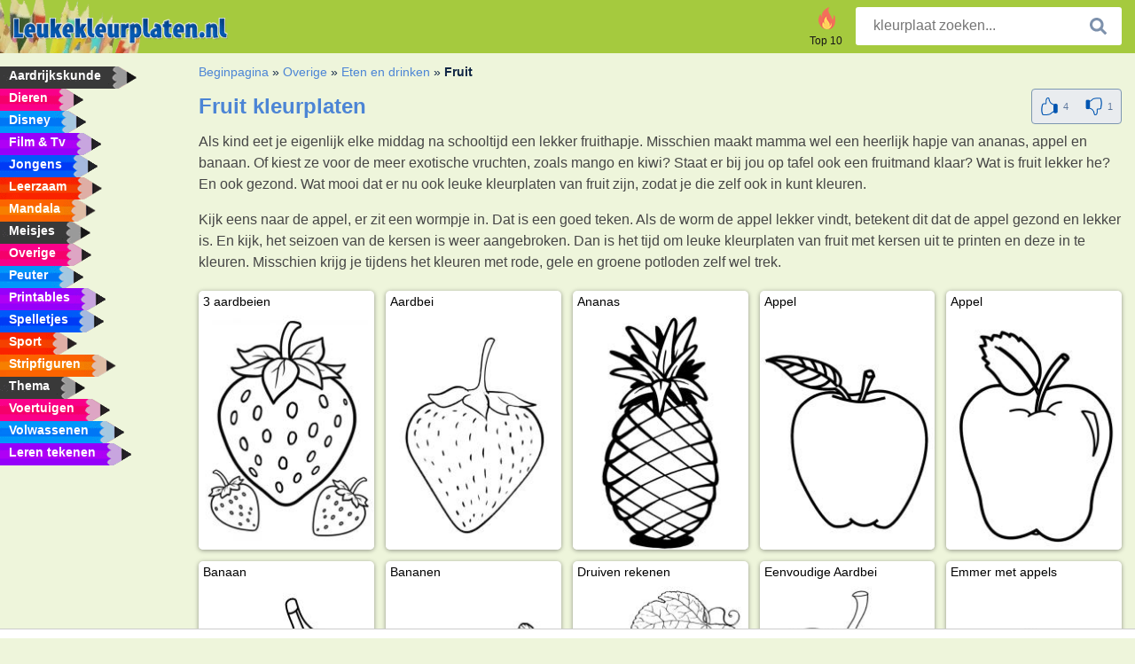

--- FILE ---
content_type: text/html; charset=utf-8
request_url: https://www.leukekleurplaten.nl/fruit/
body_size: 4620
content:
<!DOCTYPE html><html lang="nl" prefix="og: http://ogp.me/ns#"><head><title>29+ Fruit kleurplaten | Gratis kleurplaten printen</title><meta charset="UTF-8"><meta name="keywords" content=""><meta name="description" content="kleurplaten van Fruit op leukekleurplaten. Bij ons vind je de leukste kleurplaten van Fruit. Kleur ze allemaal!"><meta name="robots" content="index,follow,all"><link rel="canonical" href="https://www.leukekleurplaten.nl/fruit/"><meta name="viewport" content="width=device-width, initial-scale=1"><meta property="og:title" content="Fruit"><meta property="og:type" content="website"><meta property="og:description" content="kleurplaten van Fruit op leukekleurplaten. Bij ons vind je de leukste kleurplaten van Fruit. Kleur ze allemaal!"><meta property="og:url" content="https://www.leukekleurplaten.nl/fruit/"><meta property="og:image" content="https://www.leukekleurplaten.nl/uploads/rubrieken/fruit.jpg"><link rel="icon" type="image/png" sizes="16x16" href="/templates/all/images/favicon/nl/favicon-16x16.png"><link rel="icon" type="image/png" sizes="32x32" href="/templates/all/images/favicon/nl/favicon-32x32.png"><link rel="icon" type="image/png" sizes="96x96" href="/templates/all/images/favicon/nl/favicon-96x96.png"><link rel="shortcut icon" type="image/x-icon" href="/templates/all/images/favicon/nl/favicon.ico"><meta name="theme-color" content="#b2ce68"><meta name="msapplication-navbutton-color" content="#b2ce68"><meta name="apple-mobile-web-app-capable" content="yes"><meta name="apple-mobile-web-app-status-bar-style" content="#b2ce68"><link media="screen" href="/templates/all/css/all.v-1.css" rel="stylesheet"><link rel="dns-prefetch" href="//pagead2.googlesyndication.com"><link rel="dns-prefetch" href="//googleads.g.doubleclick.net"><link rel="dns-prefetch" href="//partner.googleadservices.com"><link rel="dns-prefetch" href="//assets.pinterest.com"><link rel="dns-prefetch" href="//log.pinterest.com"><link rel="dns-prefetch" href="//tpc.googlesyndication.com"><script src="https://tags.refinery89.com/leukekleurplatennl.js" async></script><script>DisableCookieBar=true;</script><link rel="alternate" href="https://www.pekneomalovanky.cz/ovoce/" hreflang="cs"><link rel="alternate" href="https://www.leukekleurplaten.nl/fruit/" hreflang="nl"><link rel="alternate" href="https://www.ladnekolorowanki.pl/owoce/" hreflang="pl"><link rel="alternate" href="https://www.desenhocolorir.com.br/frutas/" hreflang="pt"><link rel="alternate" href="https://www.eglenceliboyamasayfalari.com/meyve/" hreflang="tr"><link rel="alternate" href="https://www.plansededesenat.ro/fructe/" hreflang="ro"><link rel="alternate" href="https://www.nuttedemalebogssider.dk/" hreflang="da"><link rel="alternate" href="https://www.besteausmalbilder.de/obst/" hreflang="de"><link rel="alternate" href="https://www.dibujosparaimprimir.es/fruta/" hreflang="es"><link rel="alternate" href="https://www.topcoloriages.fr/fruits/" hreflang="fr"><link rel="alternate" href="https://www.disegnibellidacolorare.it/frutta/" hreflang="it"><link rel="alternate" href="https://www.vidamkifesto.hu/gyümolcs/" hreflang="hu"><link rel="alternate" href="https://www.roligamalarbilder.se/frukt/" hreflang="se"><link rel="alternate" href="https://www.sotefargeleggingssider.com/frukt/" hreflang="no"><link rel="alternate" href="https://www.eglenceliboyamasayfalari.com/meyve/" hreflang="tr"><link rel="alternate" href="https://www.coloringpage.ca/fruits/" hreflang="en-ca" /><link rel="alternate" href="https://ua.funnycoloringpages.com/fruit/" hreflang="uk" /><link rel="alternate" href="https://gr.funnycoloringpages.com/fruit/" hreflang="el" /><link rel="alternate" href="https://www.funnycoloringpages.com/fruits/" hreflang="en-us" /><link rel="alternate" href="https://www.funnycoloringpages.com/fruits/" hreflang="en" /><link rel="alternate" href="https://www.funnycoloringpages.com/fruits/" hreflang="x-default"></head><body><div class="container-fluid notouching" id="wrapper"><div class="row"><header class="dontprint"><div class="col-lg-12 col-xl-9"><a href="/"><img class="brand" src="/templates/all/images/logo/leukekleurplaten.nl.png" alt="leukekleurplaten.nl" width="242" height="30"></a><div class="SearchBox-sm d-md-none"><div class="openBtn" onclick="openSearch()"><i class="svg-icon icon-search svg-white svg-sm"></i></div><div id="myOverlay" class="overlay"><span class="close" onclick="closeSearch()" title="Sluit venster"></span><div class="overlay-content"><form action="/zoeken/"><input type="text" value="" placeholder="kleurplaat zoeken..." name="q"><button type="submit"><i class="svg-icon icon-search svg-white svg-lg"></i></button></form></div></div></div><div class="SearchBox"><form class="search-Engine" action="/zoeken/"><input type="text" name="q" class="recherche" value="" placeholder="kleurplaat zoeken..."><button type="submit"><i class="svg-icon icon-search svg-grey svg-lg"></i></button></form></div><div class="header_menu"><ul><li><a href="/top-10/"><i class="icon-header ic-top10"></i><span>Top 10</span></a></li></ul></div><a id="menu-toggle" class="hamburger-box"><div class="hamburger"><span></span><span></span><span></span></div></a></div></header><nav class="sidebar dontprint"><ul class="nav sidebar-nav"><li class="nav-item"><a class="nav-link" href='/aardrijkskunde/'><span>Aardrijkskunde</span></a></li><li class="nav-item"><a class="nav-link" href='/dieren/'><span>Dieren</span></a></li><li class="nav-item"><a class="nav-link" href='/disney/'><span>Disney</span></a></li><li class="nav-item"><a class="nav-link" href='/film-tv/'><span>Film & Tv</span></a></li><li class="nav-item"><a class="nav-link" href='/jongens/'><span>Jongens</span></a></li><li class="nav-item"><a class="nav-link" href='/leerzaam/'><span>Leerzaam</span></a></li><li class="nav-item"><a class="nav-link" href='/mandala/'><span>Mandala</span></a></li><li class="nav-item"><a class="nav-link" href='/meisjes/'><span>Meisjes</span></a></li><li class="nav-item"><a class="nav-link" href='/diversen/'><span>Overige</span></a></li><li class="nav-item"><a class="nav-link" href='/peuters/'><span>Peuter</span></a></li><li class="nav-item"><a class="nav-link" href='/printables/'><span>Printables</span></a></li><li class="nav-item"><a class="nav-link" href='/spelletjes/'><span>Spelletjes</span></a></li><li class="nav-item"><a class="nav-link" href='/sport/'><span>Sport</span></a></li><li class="nav-item"><a class="nav-link" href='/stripfiguren/'><span>Stripfiguren</span></a></li><li class="nav-item"><a class="nav-link" href='/thema/'><span>Thema</span></a></li><li class="nav-item"><a class="nav-link" href='/voertuigen/'><span>Voertuigen</span></a></li><li class="nav-item"><a class="nav-link" href='/volwassenen/'><span>Volwassenen</span></a></li><li class="nav-item"><a class="nav-link" href="/leren-tekenen/"><span>Leren tekenen</span></a></li><li class="nav-item top-10"><a class="nav-link" href="/top-10/"><span>Top 10</span></a></li></ul></nav><main class="col-xs-12 col-sm-12 col-lg-12 col-xl-12"><div class="row page-content notouching"><div class="col-xs-12 col-sm-12 col-lg-12 col-xl-8 pt-3 pl-4 notouching"><nav class="c-breadcrumbs"><ul class="c-breadcrumbs__list dontprint"><li><a href="/">Beginpagina</a>&nbsp;&raquo;&nbsp;</li><li><a href='/diversen/'>Overige</a>&nbsp;&raquo;&nbsp;</li><li><a href='/eten-en-drinken/'>Eten en drinken</a>&nbsp;&raquo;&nbsp;</li><li>Fruit</li></nav><form action="/like/" method="post"><div class="titlebar" itemscope itemtype="http://schema.org/CreativeWorkSeries"><h1 itemprop="name" >Fruit kleurplaten </h1><div class="btnbar btnbar-default" id="buttonBar"><div class="rate" itemprop="aggregateRating" itemscope itemtype="http://schema.org/AggregateRating"><span itemprop="bestRating" content="5"></span><span itemprop="worstRating" content="1"></span><span itemprop="ratingCount" content="5"></span><span itemprop="ratingValue" content="4"></span><input type="hidden" name="type" value="c"><input type="hidden" name="id" value="425"><input type="hidden" name="u" value="/fruit/"><input type="hidden" name="secure" value="2319cac972e6fc00f81db038d388a25a"><button title="Like" class="btn" type="submit" name="like" value="1"><div class="svg-icon icon-thumbs-up svg-blue svg-2x"></div><span class="count">4</span></button><button title="Dislike" class="btn" type="submit" name="like" value="0"><div class="svg-icon icon-thumbs-down svg-blue svg-2x"></div><span class="count">1</span></button></div></div></div></form><p>Als kind eet je eigenlijk elke middag na schooltijd een lekker fruithapje. Misschien maakt mamma wel een heerlijk hapje van ananas, appel en banaan. Of kiest ze voor de meer exotische vruchten, zoals mango en kiwi? Staat er bij jou op tafel ook een fruitmand klaar? Wat is fruit lekker he? En ook gezond. Wat mooi dat er nu ook leuke kleurplaten van fruit zijn, zodat je die zelf ook in kunt kleuren.</p><p>Kijk eens naar de appel, er zit een wormpje in. Dat is een goed teken. Als de worm de appel lekker vindt, betekent dit dat de appel gezond en lekker is. En kijk, het seizoen van de kersen is weer aangebroken. Dan is het tijd om leuke kleurplaten van fruit met kersen uit te printen en deze in te kleuren. Misschien krijg je tijdens het kleuren met rode, gele en groene potloden zelf wel trek.</p><div class="grid"><div class="title-card"><a href="/kleurplaat/3-aardbeien/" title="3 aardbeien"><div class="content"><div class="name ellipsis">3 aardbeien</div></div><img loading="lazy" class='image size300x180' src='/resized-images/200/0/uploads/kleurplaten/3-aardbeien.jpg' alt="3 aardbeien" /></a></div><div class="title-card"><a href="/kleurplaat/kleurplaten/aardbei-4211/" title="Aardbei"><div class="content"><div class="name ellipsis">Aardbei</div></div><img loading="lazy" class='image size300x180' src='/resized-images/200/0/uploads/kleurplaten/aardbei.jpg' alt="Aardbei" /></a></div><div class="title-card"><a href="/kleurplaat/ananas/" title="Ananas"><div class="content"><div class="name ellipsis">Ananas</div></div><img loading="lazy" class='image size300x180' src='/resized-images/200/0/uploads/kleurplaten/ananas.jpg' alt="Ananas" /></a></div><div class="title-card"><a href="/kleurplaat/appel/" title="Appel"><div class="content"><div class="name ellipsis">Appel</div></div><img loading="lazy" class='image size300x180' src='/resized-images/200/0/uploads/kleurplaten/appel.jpg' alt="Appel" /></a></div><div class="title-card"><a href="/kleurplaat/appel-807/" title="Appel"><div class="content"><div class="name ellipsis">Appel</div></div><img loading="lazy" class='image size300x180' src='/resized-images/200/0/uploads/kleurplaten/1_appel.jpg' alt="Appel" /></a></div><div class="title-card"><a href="/kleurplaat/banaan/" title="Banaan"><div class="content"><div class="name ellipsis">Banaan</div></div><img loading="lazy" class='image size300x180' src='/resized-images/200/0/uploads/kleurplaten/banaan.jpg' alt="Banaan" /></a></div><div class="title-card"><a href="/kleurplaat/bananen/" title="Bananen"><div class="content"><div class="name ellipsis">Bananen</div></div><img loading="lazy" class='image size300x180' src='/resized-images/200/0/uploads/kleurplaten/bananen.jpg' alt="Bananen" /></a></div><div class="title-card"><a href="/kleurplaat/druiven-rekenen/" title="Druiven rekenen"><div class="content"><div class="name ellipsis">Druiven rekenen</div></div><img loading="lazy" class='image size300x180' src='/resized-images/200/0/uploads/kleurplaten/druiven-rekenen.jpg' alt="Druiven rekenen" /></a></div><div class="title-card"><a href="/kleurplaat/eenvoudige-aardbei/" title="Eenvoudige Aardbei"><div class="content"><div class="name ellipsis">Eenvoudige Aardbei</div></div><img loading="lazy" class='image size300x180' src='/resized-images/200/0/uploads/kleurplaten/eenvoudige-aardbei.jpg' alt="Eenvoudige Aardbei" /></a></div><div class="title-card"><a href="/kleurplaat/emmer-met-appels/" title="Emmer met appels"><div class="content"><div class="name ellipsis">Emmer met appels</div></div><img loading="lazy" class='image size300x180' src='/resized-images/200/0/uploads/kleurplaten/emmer-met-appels.jpg' alt="Emmer met appels" /></a></div><div class="title-card"><a href="/kleurplaat/fruit-kleur-op-nummer/" title="Fruit kleur op nummer"><div class="content"><div class="name ellipsis">Fruit kleur op nummer</div></div><img loading="lazy" class='image size300x180' src='/resized-images/200/0/uploads/kleurplaten/fruit-kleur-op-nummer.jpg' alt="Fruit kleur op nummer" /></a></div><div class="title-card"><a href="/kleurplaat/fruitmand/" title="Fruitmand"><div class="content"><div class="name ellipsis">Fruitmand</div></div><img loading="lazy" class='image size300x180' src='/resized-images/200/0/uploads/kleurplaten/fruitmand.jpg' alt="Fruitmand" /></a></div><div class="title-card"><a href="/kleurplaat/fruitschaal/" title="Fruitschaal"><div class="content"><div class="name ellipsis">Fruitschaal</div></div><img loading="lazy" class='image size300x180' src='/resized-images/200/0/uploads/kleurplaten/fruitschaal.jpg' alt="Fruitschaal" /></a></div><div class="title-card"><a href="/kleurplaat/fruitschaal-1770/" title="Fruitschaal"><div class="content"><div class="name ellipsis">Fruitschaal</div></div><img loading="lazy" class='image size300x180' src='/resized-images/200/0/uploads/kleurplaten/1_fruitschaal.jpg' alt="Fruitschaal" /></a></div><div class='coloring_ads_big'><ins class="adsbygoogle"
data-ad-client="ca-pub-0303776299096482"
data-ad-slot="8798251108"
data-ad-format="auto"
data-full-width-responsive="true"></ins><script>
(adsbygoogle = window.adsbygoogle || []).push({});
</script></div><div class="title-card"><a href="/kleurplaat/grappige-aardbei/" title="Grappige aardbei"><div class="content"><div class="name ellipsis">Grappige aardbei</div></div><img loading="lazy" class='image size300x180' src='/resized-images/200/0/uploads/kleurplaten/grappige-aardbei.jpg' alt="Grappige aardbei" /></a></div><div class="title-card"><a href="/kleurplaat/kawaii-aardbei/" title="Kawaii aardbei"><div class="content"><div class="name ellipsis">Kawaii aardbei</div></div><img loading="lazy" class='image size300x180' src='/resized-images/200/0/uploads/kleurplaten/kawaii-aardbei.jpg' alt="Kawaii aardbei" /></a></div><div class="title-card"><a href="/kleurplaat/kers/" title="Kers"><div class="content"><div class="name ellipsis">Kers</div></div><img loading="lazy" class='image size300x180' src='/resized-images/200/0/uploads/kleurplaten/kers.jpg' alt="Kers" /></a></div><div class="title-card"><a href="/kleurplaat/kersen/" title="Kersen"><div class="content"><div class="name ellipsis">Kersen</div></div><img loading="lazy" class='image size300x180' src='/resized-images/200/0/uploads/kleurplaten/kersen.jpg' alt="Kersen" /></a></div><div class="title-card"><a href="/kleurplaat/kersen-mandala/" title="Kersen mandala"><div class="content"><div class="name ellipsis">Kersen mandala</div></div><img loading="lazy" class='image size300x180' src='/resized-images/200/0/uploads/kleurplaten/kersen-mandala.jpg' alt="Kersen mandala" /></a></div><div class="title-card"><a href="/kleurplaat/kiwi/" title="kiwi"><div class="content"><div class="name ellipsis">kiwi</div></div><img loading="lazy" class='image size300x180' src='/resized-images/200/0/uploads/kleurplaten/kiwi.jpg' alt="kiwi" /></a></div><div class="title-card"><a href="/kleurplaat/mand-met-appels/" title="Mand met appels"><div class="content"><div class="name ellipsis">Mand met appels</div></div><img loading="lazy" class='image size300x180' src='/resized-images/200/0/uploads/kleurplaten/mand-met-appels.jpg' alt="Mand met appels" /></a></div><div class="title-card"><a href="/kleurplaat/mandarijn/" title="Mandarijn"><div class="content"><div class="name ellipsis">Mandarijn</div></div><img loading="lazy" class='image size300x180' src='/resized-images/200/0/uploads/kleurplaten/mandarijn.jpg' alt="Mandarijn" /></a></div><div class="title-card"><a href="/kleurplaat/mango-vrucht/" title="Mango vrucht"><div class="content"><div class="name ellipsis">Mango vrucht</div></div><img loading="lazy" class='image size300x180' src='/resized-images/200/0/uploads/kleurplaten/mango-vrucht.jpg' alt="Mango vrucht" /></a></div><div class="title-card"><a href="/kleurplaat/meloen/" title="Meloen"><div class="content"><div class="name ellipsis">Meloen</div></div><img loading="lazy" class='image size300x180' src='/resized-images/200/0/uploads/kleurplaten/meloen.jpg' alt="Meloen" /></a></div><div class="title-card"><a href="/kleurplaat/peer/" title="Peer"><div class="content"><div class="name ellipsis">Peer</div></div><img loading="lazy" class='image size300x180' src='/resized-images/200/0/uploads/kleurplaten/peer.jpg' alt="Peer" /></a></div><div class="title-card"><a href="/kleurplaat/perzik/" title="Perzik"><div class="content"><div class="name ellipsis">Perzik</div></div><img loading="lazy" class='image size300x180' src='/resized-images/200/0/uploads/kleurplaten/perzik.jpg' alt="Perzik" /></a></div><div class="title-card"><a href="/kleurplaat/schattige-aardbei/" title="Schattige aardbei"><div class="content"><div class="name ellipsis">Schattige aardbei</div></div><img loading="lazy" class='image size300x180' src='/resized-images/200/0/uploads/kleurplaten/schattige-aardbei.jpg' alt="Schattige aardbei" /></a></div><div class="title-card"><a href="/kleurplaat/vrolijk-fruit/" title="Vrolijk fruit"><div class="content"><div class="name ellipsis">Vrolijk fruit</div></div><img loading="lazy" class='image size300x180' src='/resized-images/200/0/uploads/kleurplaten/vrolijk-fruit.jpg' alt="Vrolijk fruit" /></a></div><div class="title-card"><a href="/kleurplaat/worm-in-een-appel/" title="Worm in een appel"><div class="content"><div class="name ellipsis">Worm in een appel</div></div><img loading="lazy" class='image size300x180' src='/resized-images/200/0/uploads/kleurplaten/worm-in-een-appel.jpg' alt="Worm in een appel" /></a></div></div><footer class="footer dontprint"><hr class="my-2" /><div class="align-items-center"><div class="text-md-right"><a class='footerlinks' href='/ouders/'>Ouders</a><a class='footerlinks' href='/disclaimer/'>Disclaimer</a><a class='footerlinks' href='/contact/'>Contact</a><div class="lang"><div class="curr-lang"><div class="nl-flag curr-flag"></div></div><ul class="drop-down-list"><li><a class="cs url_cz" href="https://www.pekneomalovanky.cz/ovoce/" target="_blank" title="Čeština">Čeština</a></li><li><a class="da url_dk" href="https://www.nuttedemalebogssider.dk/" target="_blank" title="Dansk">Dansk</a></li><li><a class="de url_de" href="https://www.besteausmalbilder.de/obst/" target="_blank" title="Deutsch">Deutsch</a></li><li><a class="en url_en" href="https://www.funnycoloringpages.com/fruits/" target="_blank" title="English">English</a></li><li><a class="ca url_en" href="https://www.coloringpage.ca/fruits/" target="_blank" title="English (Canada)">English (Canada)</a></li><li><a class="gr url_gr" href="https://www.gr.funnycoloringpages.com/fruit/" target="_blank" title="Ελληνικά">Ελληνικά</a></li><li><a class="es url_es" href="https://www.dibujosparaimprimir.es/fruta/" target="_blank" title="Español">Español</a></li><li><a class="fr url_fr" href="https://www.topcoloriages.fr/fruits/" target="_blank" title="Français">Français</a></li><li><a class="it url_it" href="https://www.disegnibellidacolorare.it/frutta/" target="_blank" title="Italiano">Italiano</a></li><li><a class="hu url_hu" href="https://www.vidamkifesto.hu/gyümolcs/" target="_blank" title="Magyar">Magyar</a></li><li><a class="no url_no" href="https://www.sotefargeleggingssider.com/frukt/" target="_blank" title="Norsk">Norsk</a></li><li><a class="pl url_pl" href="https://www.ladnekolorowanki.pl/owoce/" target="_blank" title="Polski">Polski</a></li><li><a class="pt url_pt" href="https://www.desenhocolorir.com.br/frutas/" target="_blank" title="Português">Português</a></li><li><a class="ro url_ro" href="https://www.plansededesenat.ro/fructe/" target="_blank" title="Română">Română</a></li><li><a class="se url_se" href="https://www.roligamalarbilder.se/frukt/" target="_blank" title="Svenska">Svenska</a></li><li><a class="tr url_tr" href="https://www.eglenceliboyamasayfalari.com/meyve/" target="_blank" title="Türkçe">Türkçe</a></li><li><a class="ua url_ua" href="https://www.ua.funnycoloringpages.com/fruit/" target="_blank" title="Українська">Українська</a></li></ul></div></div></div></footer></div><div class="d-none d-xl-block dontprint col-xl-4 pl-0 pt-3"><div class="sidebar300600 ads"><div class="ad_holder"></div></div></div></div></main></div></div><script>
function checkAdSizes(){
ads = [];
ads.push([300,200]);
ads.push([300,50]);
ads.push([300,100]);
ads.push([250,250]);
ads.push([200,200]);
ads.push([300,250]);
ads.push([336,280]);
ads.push([728,90]);
ads.push([970,90]);
ads.push([448,60]);
ads.push([300,600]);
ads.push([160,600]);
adholders = document.getElementsByClassName("ads");
for(i=0; i < adholders.length; i++){
width = adholders[i].offsetWidth;
height =adholders[i].offsetHeight;
console.log(width,height);
largestSize = 0;
for(a=0; a < ads.length; a++){
adWidth = ads[a][0];
adHeight = ads[a][1];
adSize = adWidth * adHeight;
if(adWidth <= width && adHeight <= height){
// this one fits.
if(adSize > largestSize){
largestSize = adSize;
adholders[i].querySelector(".ad_holder").setAttribute("data-msg","Adsize works! "+width+"x"+height+" Choosen ad size: "+adWidth+"x"+adHeight+"");
adholders[i].querySelector(".ad_holder").style.minWidth = adWidth + "px";
adholders[i].querySelector(".ad_holder").style.minHeight = adHeight + "px";
}
}
}
if(largestSize == 0){
adholders[i].querySelector(".ad_holder").setAttribute("data-msg","Cant find ad size for this "+width+"x"+height+" is too small");
}
}
}
checkAdSizes();
window.onresize = checkAdSizes;
</script><script src="/templates/all/all.js"></script><div class="websitename">www.leukekleurplaten.nl</div><script>window.startDate = Date.now();</script><script src="/assets/stats/stats.js"></script></body></html>

--- FILE ---
content_type: text/json;charset=UTF-8
request_url: https://www.leukekleurplaten.nl/assets/stats/s.php
body_size: -148
content:
{"private_key":"43d4479f9434e79df15bd42805fee79c__1769729937","message":"!"}